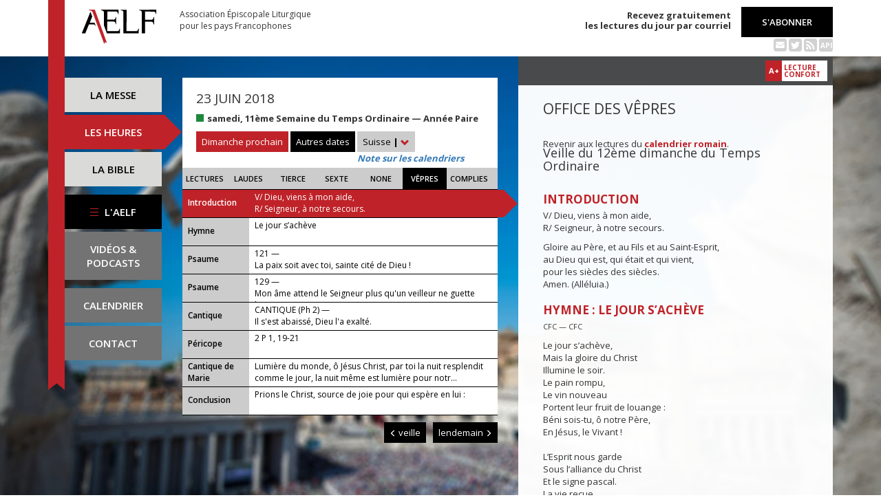

--- FILE ---
content_type: text/html; charset=UTF-8
request_url: https://www.aelf.org/2018-06-23/suisse/vepres
body_size: 8085
content:
<!DOCTYPE HTML>
<html lang="fr-FR">
    <head>
        <meta charset="UTF-8" />
        <meta name="viewport" content="width=device-width, initial-scale=1, maximum-scale=1" />
        <meta name="description" content="Office des vêpres du 23 juin 2018 pour la zone « Suisse » sur le site de l'Association Épiscopale Liturgique pour les pays Francophones." />
        <meta name="keywords" content="AELF, liturgie, catholique, rite, romain, laudes, tierce, sexte, none, vêpres, complies, office des lectures, évangile, traduction française, messe, Noël, Pâques, Pentecôte, Toussaint, Vierge, saints, apôtres, martyrs" />
                <title>AELF — Office des vêpres — 23 juin 2018</title>
        <link rel="icon" type="image/x-icon" href="/favicon.ico" />
        <link href="https://fonts.googleapis.com/css?family=Open+Sans:300,400,600,700" rel="stylesheet" />

                                            <link rel="canonical" href="https://www.aelf.org/2018-06-23/romain/vepres" />
        
        <meta property="og:site_name" content="AELF" />
        <meta property="og:description" content="Le site de l'Association épiscopale liturgique pour les pays francophones est le fournisseur officiel des textes en français pour la liturgie catholique." />
        <meta property="og:locale" content="fr_FR" />
        <meta property="og:type" content="article" />
        <meta property="og:url" content="https://aelf.org/2018-06-23/suisse/vepres" />
        <meta property="og:title" content="AELF — Office des vêpres — 23 juin 2018" />
        <meta property="og:image" content="https://www.aelf.org/images/logo-big.png" />
                    <meta property="og:article:published_time" content="2018-01-31T15:31:07+01:00" />
            <meta property="og:article:modified_time" content="2018-01-31T15:31:07+01:00" />
                <!-- Google Tag Manager -->
        <script>(function(w,d,s,l,i){w[l]=w[l]||[];w[l].push({'gtm.start':
                    new Date().getTime(),event:'gtm.js'});var f=d.getElementsByTagName(s)[0],
                j=d.createElement(s),dl=l!='dataLayer'?'&l='+l:'';j.async=true;j.src=
                'https://www.googletagmanager.com/gtm.js?id='+i+dl;f.parentNode.insertBefore(j,f);
            })(window,document,'script','dataLayer','GTM-PKTWLD');</script>
        <!-- End Google Tag Manager -->
        <link rel="stylesheet" href="/build/front.129159f4.css">
            </head>
        
    
    <body class="front_offices easter-background">
    <!-- Google Tag Manager (noscript) -->
    <noscript><iframe src="https://www.googletagmanager.com/ns.html?id=GTM-PKTWLD"
                      height="0" width="0" style="display:none;visibility:hidden"></iframe></noscript>
    <!-- End Google Tag Manager (noscript) -->
                                                        <div class="menu-secondary-mobile">
                <ul>
                    <li class="menu-aelf">
                        <a href="/page/les-missions-de-laelf" class="" title="Accéder aux contenus de l'AELF">
                            L'AELF
                        </a>
                    </li>
                    <li>
                        <a href="/abonnement" title="Accéder à la page d'abonnement">
                            S'abonner
                        </a>
                    </li>
                    <li>
                        <a href="/calendrier/suisse/2018/06" class="" title="Accéder au calendrier">Calendrier</a>
                    </li>
                    <li>
                        <a href="/contact" class="" title="Accéder à la page de contact">Contact</a>
                    </li>
                </ul>
                <button class="btn btn-default">
                    <div class="span-img">
                        <span></span>
                        <span></span>
                        <span></span>
                    </div>
                </button>
            </div>
            <header id="header_background">
                <div class="container">
                    <div id="header">
                        <div class="row">
                            <div class="col-sm-7 col-md-6">
                                <a href="/" title="Accéder à la page d'accueil"><img src="/images/logo-aelf-2016.svg" alt="Logo de l'AELF" /></a>
                                <h2>Association Épiscopale Liturgique<br class="only-desktop only-tablet"/> pour les pays Francophones</h2>
                            </div>
                            <div class="col-sm-5 col-md-6 text-right">
                                <p class="bold">Recevez gratuitement<br> les lectures du jour par courriel</p>
                                <a href="/abonnement" class="btn btn-default btn-aelf" title="Accéder à la page d'abonnement">S'abonner</a>
                                <br />
                                <div class="social links hidden-xs">
                                    <a href="/abonnement" class="text-black mailing" title="Accéder à la page d'abonnement" style="color: rgba(0, 0, 0, 0.2)"><i class="fa fa-envelope-square"></i></a>
                                    <span itemscope itemtype="https://schema.org/Organization">
                                        <link itemprop="url" href="https://www.aelf.org" />
                                        <a href="https://twitter.com/AELF_officiel" itemprop="sameAs" class="text-black twitter" title="Twitter" style="color: rgba(0, 0, 0, 0.2)" target="_blank"><i class="fa fa-twitter-square"></i></a>
                                    </span>
                                    <a href="//rss.aelf.org/" class="text-black rss" title="Accéder à la création et gestion des flux RSS" style="color: rgba(0, 0, 0, 0.2)"><i class="fa fa-rss-square"></i></a>
                                    <a href="//api.aelf.org/" class="text-black api" title="Accéder à la documentation de l'API">API</a>
                                </div>
                            </div>
                        </div>
                    </div>
                </div>
            </header>
            <ul id="menu-mobile" class="clearfix">
                <li>
                    <a href="/2018-06-23/suisse/messe" class="" title="Accéder aux messes">La messe</a>
                </li>
                <li>
                    <a href="/2018-06-23/suisse/lectures" class="active" title="Accéder à la liturgie des heures">Les heures</a>
                </li>
                <li>
                    <a href="/bible" class="" title="Accéder à la Bible">La Bible</a>
                </li>
            </ul>

            <div class="container" id="content">
                <div class="row">
                    <div class="col-sm-3 col-md-2">
                        <div class="sidebar-nav" id="menu">
                            <div class="navbar navbar-default" role="navigation">
                                <ul class="nav navbar-nav" id="sidenav01">
                                    <li><a href="/2018-06-23/suisse/messe" class="" title="Accéder aux messes">La messe</a></li>
                                    <li><a href="/2018-06-23/suisse/lectures" class="active" title="Accéder aux heures">Les heures</a></li>
                                    <li><a href="/bible" class="" title="Accéder à la Bible">La Bible</a></li>
                                    <li id="menu-aelf">
                                        <a href="/page/les-missions-de-laelf" class="" title="Accéder à la page AELF">
                                            <div class="span-img">
                                                <span></span>
                                                <span></span>
                                                <span></span>
                                            </div>
                                            L'AELF
                                        </a>
                                    </li>
                                    <li id="menu-podcast"><a href="/page/videos" title="Accéder à la page de vidéos">Vidéos &amp;<br> podcasts</a></li>
                                    <li id="menu-calendrier"><a href="/calendrier/suisse/2018/06" class="" title="Accéder au calendrier">Calendrier</a></li>
                                    <li id="menu-contact"><a href="/contact" class="" title="Accéder à la page de contact">Contact</a></li>
                                </ul>
                            </div>
                        </div>
                    </div>
                                                                                        <div class="col-sm-9 col-md-5">
        <div class="block-summary" id="middle-col">
                            <div class="heading-day">
                        <h4 class="date">23 juin 2018</h4>
    <p class="m-b-0">
                                            <span class="span-color color-vert" title="Couleur liturgique : vert"></span>
                        <strong>samedi, 11ème Semaine du Temps Ordinaire — Année Paire</strong><br />
                            </p>
                                            <a href="/2026-01-25/suisse/messe" class="btn btn-default btn-aelf btn-red m-t-10">Dimanche prochain</a>
                                        <div class="aelf-date-picker m-t-10">
                        <div id="myDatePicker"></div>
                        <a href="#" class="btn btn-default btn-aelf myDatePicker" id="myDatePickerButton">Autres dates</a>
                    </div>
                    <div class="m-t-10 inline-block">
                        <div class="dropdown">
                            <a href="#" class="dropdown-toggle" id="drop6" data-toggle="dropdown" role="button" aria-haspopup="true" aria-expanded="false"> Suisse <span class="bold">|</span> <span class="glyphicon glyphicon-chevron-down" aria-hidden="true"></span> </a>
                            <ul class="dropdown-menu" id="menu3" aria-labelledby="drop6">
                                                                                                            <li><a href="/2018-06-23/afrique/vepres">Afrique du Nord</a></li>
                                                                                                                                                <li><a href="/2018-06-23/belgique/vepres">Belgique</a></li>
                                                                                                                                                <li><a href="/2018-06-23/canada/vepres">Canada</a></li>
                                                                                                                                                <li><a href="/2018-06-23/france/vepres">France</a></li>
                                                                                                                                                <li><a href="/2018-06-23/luxembourg/vepres">Luxembourg</a></li>
                                                                                                                                                <li><a href="/2018-06-23/romain/vepres">Calendrier romain</a></li>
                                                                                                                                                                                                                    <li><a href="/2018-06-23/monaco/vepres">Monaco</a></li>
                                                                                                </ul>
                        </div><br/>
                        <a href="javascript:aboutCalendars()" class="about-calendars">Note sur les calendriers</a>
                    </div>
                    <div class="block-buttons-navigation only-tablet m-t-10">
                                                    <a href="/2018-06-22/suisse/vepres" title="Accéder aux offices de la veille" class="btn btn-default btn-aelf" style="margin-right: 3px;"><span class="glyphicon glyphicon-menu-left" aria-hidden="true"></span>&nbsp;veille</a>
                                                                            <a href="/2018-06-24/suisse/vepres" title="Accéder aux offices du lendemain" class="btn btn-default btn-aelf">lendemain&nbsp;<span class="glyphicon glyphicon-menu-right" aria-hidden="true"></span></a>
                                            </div>
                </div>
                <div class="heading-day-mobile">
                    <div class="aelf-date-picker">
                        <div id="myDatePickerMobile"></div>
                        <a href="#" class="btn btn-default btn-aelf myDatePicker" id="myDatePickerButtonMobile"><div class="pull-right"><span class="bold">|</span> <span class="glyphicon glyphicon-chevron-down" aria-hidden="true"></span></div><span class="light">Le</span> 23 juin 2018</a>
                    </div>
                    <div class="dropdown hours-dropdown">
                        <button id="dLabel" type="button" data-toggle="dropdown" aria-haspopup="true" aria-expanded="false"><div class="pull-right"><span class="bold">|</span> <span class="glyphicon glyphicon-chevron-down" aria-hidden="true"></span></div>Office des vêpres</button>
                        <ul class="dropdown-menu" aria-labelledby="dLabel">
                            <li>
                                <a href="/2018-06-23/suisse/lectures" title="Accéder à l'office des lectures">Lectures</a>
                            </li>
                            <li>
                                <a href="/2018-06-23/suisse/laudes" title="Accéder à l'office des laudes">Laudes</a>
                            </li>
                            <li>
                                <a href="/2018-06-23/suisse/tierce" title="Accéder à l'office de tierce">Tierce</a>
                            </li>
                            <li>
                                <a href="/2018-06-23/suisse/sexte" title="Accéder à l'office de sexte">Sexte</a>
                            </li>
                            <li>
                                <a href="/2018-06-23/suisse/none" title="Accéder à l'office de none">None</a>
                            </li>
                            <li>
                                <a href="/2018-06-23/suisse/vepres" title="Accéder à l'office des vêpres">Vêpres</a>
                            </li>
                            <li>
                                <a href="/2018-06-23/suisse/complies" title="Accéder à l'office des complies">Complies</a>
                            </li>
                        </ul>
                    </div>
                </div>
                        <ul class="hours-menu">
                <li>                        <a href="/2018-06-23/suisse/lectures" title="Accéder à l'office des lectures">Lectures</a>
                                    </li>
                <li>                        <a href="/2018-06-23/suisse/laudes" title="Accéder à l'office des laudes">Laudes</a>
                                    </li>
                <li>                        <a href="/2018-06-23/suisse/tierce" title="Accéder à l'office de tierce">Tierce</a>
                                    </li>
                <li>                        <a href="/2018-06-23/suisse/sexte" title="Accéder à l'office de sexte">Sexte</a>
                                    </li>
                <li>                        <a href="/2018-06-23/suisse/none" title="Accéder à l'office de none">None</a>
                                    </li>
                <li>                        <span>Vêpres</span>
                                    </li>
                <li>                        <a href="/2018-06-23/suisse/complies" title="Accéder à l'office des complies">Complies</a>
                                    </li>
            </ul>
                            
    <ul class="blocks readings hours">
        <li>
            <a class="lecture_link clearfix" href="#office_introduction" title="Accéder à la lecture">
                <span class="subhead single-line">Introduction</span>
                <span class="title"><p>V/ Dieu, viens à mon aide,
        <br />R/ Seigneur, à notre secours.</p>...</span>
            </a>
        </li>
                    <li>
                <a class="lecture_link clearfix" href="#office_hymne" title="Accéder à la lecture">
                    <span class="subhead single-line">Hymne</span>
                    <span class="title">Le jour s’achève</span>
                </a>
            </li>
                            <li>
                <a class="lecture_link clearfix" href="#office_psaume1" title="Accéder à la lecture">
                    <span class="subhead single-line">Psaume</span>
                    <span class="title">121 — <p>La paix soit avec toi, sainte cité de Dieu !</p></span>
                </a>
            </li>
                            <li>
                <a class="lecture_link clearfix" href="#office_psaume2" title="Accéder à la lecture">
                    <span class="subhead single-line">Psaume</span>
                    <span class="title">129 — <p>Mon âme attend le Seigneur plus qu'un veilleur ne guette l'aurore.</p></span>
                </a>
            </li>
                            <li>
                <a class="lecture_link clearfix" href="#office_psaume3" title="Accéder à la lecture">
                    <span class="subhead single-line">Cantique</span>
                    <span class="title">CANTIQUE (Ph 2) — <p>Il s'est abaissé, Dieu l'a exalté.</p></span>
                </a>
            </li>
                            <li>
                <a class="lecture_link clearfix" href="#office_pericope" title="Accéder à la lecture">
                    <span class="subhead single-line">Péricope</span>
                    <span class="title">2 P 1, 19-21</span>
                </a>
            </li>
                <li>
            <a class="lecture_link clearfix" href="#office_cantique" title="Accéder à la lecture">
                <span class="subhead">Cantique de Marie</span>
                <span class="title">Lumière du monde, ô Jésus Christ, par toi la nuit resplendit comme le jour, la nuit même est lumière pour notr...</span>
            </a>
        </li>
        <li>
            <a class="lecture_link clearfix" href="#office_conclusion" title="Accéder à la lecture">
                <span class="subhead single-line">Conclusion</span>
                <span class="title">Prions le Christ, source de joie pour qui espère en lui :</span>
            </a>
        </li>
    </ul>                    </div>
        <div class="block-buttons-navigation pull-right">
                            <a href="/2018-06-22/suisse/vepres" title="Accéder aux offices de la veille" class="btn btn-default btn-aelf"><span class="glyphicon glyphicon-menu-left" aria-hidden="true"></span>&nbsp;veille</a>
                                        <a href="/2018-06-24/suisse/vepres" title="Accéder aux offices du lendemain" class="btn btn-default btn-aelf">lendemain&nbsp;<span class="glyphicon glyphicon-menu-right" aria-hidden="true"></span></a>
                    </div>
            </div>
    <div class="col-sm-9 col-md-5 container-reading">
        <div class="container-toolbar">
            <div class="toolbar"></div>
        </div>
        <div class="block-single-reading" id="right-col">
            <h1>Office des vêpres</h1>
                <p>Revenir aux lectures du <a href="/2018-06-23/romain/vepres"><strong>calendrier romain</strong></a>.</p>
                            
<h2 class="office_titre">Veille du 12ème dimanche du Temps Ordinaire</h2>

<div class="lecture" id="office_introduction">
    <h4>Introduction</h4>
    <p>V/ Dieu, viens à mon aide,
        <br />R/ Seigneur, à notre secours.</p>
        <p>Gloire au Père, et au Fils et au Saint-Esprit,
        <br/>au Dieu qui est, qui était et qui vient,
        <br/>pour les siècles des siècles.
        <br/>Amen. (Alléluia.)</p>
</div>

    
<div class="lecture" id="office_hymne">
    <h4>Hymne : Le jour s’achève</h4>
    <p><small>CFC — CFC</small></p>
    Le jour s’achève,<br />Mais la gloire du Christ<br />Illumine le soir. <br />Le pain rompu, <br />Le vin nouveau<br />Portent leur fruit de louange : <br />Béni sois-tu, ô notre Père, <br />En Jésus, le Vivant ! <br /><br />L’Esprit nous garde<br />Sous l’alliance du Christ<br />Et le signe pascal. <br />La vie reçue, <br />La vie donnée<br />Rythment le temps de l’Église : <br />Nous sommes tiens, ô notre Père, <br />En Jésus, le Vivant ! <br /><br />Le monde marche <br />Vers le règne du Christ, <br />Et sa nuit prendra fin. <br />Nos cœurs l’ont su, <br />Nos yeux verront : <br />L’œuvre de Dieu est lumière. <br />Tu nous l’as dit, ô notre Père, <br />En Jésus, le Vivant ! <br /><br />Que l’on découvre<br />Le visage du Christ<br />À la joie des sauvés ! <br />Il est venu, <br />Il vient encor, <br />Dieu tient toujours ses promesses : <br />Tu nous bénis, ô notre Père, <br />En Jésus, ton enfant ! <br />
</div>
    <div class="lecture" id="office_psaume1">
                    <h4>Antienne</h4>
            <p>La paix soit avec toi, sainte cité de Dieu !</p>
        
        <h4>Psaume : 121</h4>
        <p><span class="verse_number">1</span> Quelle j<u>o</u>ie quand on m’a dit :<br />
« Nous irons à la mais<u>o</u>n du Seigneur ! »<br /><br /><span class="verse_number">2</span> Maintenant notre m<u>a</u>rche prend fin<br />
devant tes p<u>o</u>rtes, Jérusalem !<br /><span class="verse_number">3</span> Jérusalem, te voic<u>i</u> dans tes murs :<br />
ville où tout ens<u>e</u>mble ne fait qu’un !<br /><br /><span class="verse_number">4</span> C’est là que montent les tribus,<br />
   les trib<u>u</u>s du Seigneur, *<br />
là qu’Israël doit rendre grâce<br />
   au n<u>o</u>m du Seigneur.<br /><span class="verse_number">5</span> C’est là le si<u>è</u>ge du droit, *<br />
le siège de la mais<u>o</u>n de David.<br /><br /><span class="verse_number">6</span> Appelez le bonhe<u>u</u>r sur Jérusalem :<br />
« P<u>a</u>ix à ceux qui t’aiment !<br /><span class="verse_number">7</span> Que la paix r<u>è</u>gne dans tes murs,<br />
le bonhe<u>u</u>r dans tes palais ! »<br /><br /><span class="verse_number">8</span> À cause de mes fr<u>è</u>res et de mes proches,<br />
je dirai : « P<u>a</u>ix sur toi ! »<br /><span class="verse_number">9</span> À cause de la maison du Seigne<u>u</u>r notre Dieu,<br />
je dés<u>i</u>re ton bien.</p>
    </div>

    <div class="lecture" id="office_psaume2">
                    <h4>Antienne</h4>
            <p>Mon âme attend le Seigneur plus qu'un veilleur ne guette l'aurore.</p>
        
        <h4>Psaume : 129</h4>
        <span class="verse_number">1</span> Des profondeurs je crie vers t<u>o</u>i, Seigneur,<br /><span class="verse_number">2</span> Seigneur, éco<u>u</u>te mon appel ! *<br />Que ton oreille se f<u>a</u>sse attentive<br />au cr<u>i</u> de ma prière !<br /><br /><span class="verse_number">3</span> Si tu retiens les fa<u>u</u>tes, Seigneur,<br />Seigneur, qu<u>i</u> subsistera ? *<br /><span class="verse_number">4</span> Mais près de toi se tro<u>u</u>ve le pardon<br />pour que l’h<u>o</u>mme te craigne.<br /><br /><span class="verse_number">5</span> J’espère le Seigneur de to<u>u</u>te mon âme ; *<br />je l’espère, et j’att<u>e</u>nds sa parole.<br /><br /><span class="verse_number">6</span> Mon âme att<u>e</u>nd le Seigneur<br />plus qu’un veilleur ne gu<u>e</u>tte l’aurore. *<br />Plus qu’un veilleur ne gu<u>e</u>tte l’aurore,<br /><span class="verse_number">7</span> attends le Seigne<u>u</u>r, Israël.<br /><br />Oui, près du Seigne<u>u</u>r, est l’amour ;<br />près de lui, ab<u>o</u>nde le rachat. *<br /><span class="verse_number">8</span> C’est lui qui rachèter<u>a</u> Israël<br />de to<u>u</u>tes ses fautes.<br />
    </div>

    <div class="lecture" id="office_psaume3">
                    <h4>Antienne</h4>
            <p>Il s'est abaissé, Dieu l'a exalté.</p>
        
        <h4>CANTIQUE (Ph 2)</h4>
        <span class="verse_number">6</span> Le   Christ Jésus, +<br />  ayant la conditi<u>o</u>n de Dieu,   *<br />  ne retint pas jalousement<br />  le rang qui l'égal<u>a</u>it à Dieu.<br />  <span class="verse_number">7</span> Mais   il s'<u>e</u>st anéanti, *<br />  prenant la conditi<u>o</u>n de serviteur.<br />  <br />  Devenu semblable aux hommes, +<br />  reconnu h<u>o</u>mme à son aspect,   *<br />  <span class="verse_number">8</span> il   s'<u>e</u>st abaissé,<br />  devenant obéiss<u>a</u>nt jusqu'à   la mort, *<br />  et la m<u>o</u>rt de la croix.<br />  <br />  <span class="verse_number">9</span> C'est   pourquoi Die<u>u</u> l'a exalté : *<br />  il l'a doté du Nom<br />  qui est au-dess<u>u</u>s de tout   nom,<br />  <br />  <span class="verse_number">10</span> afin   qu'au nom de Jésus<br />  tout geno<u>u</u> fléchisse *<br />  au ciel, sur t<u>e</u>rre et aux   enfers,<br />  <br />  <span class="verse_number">11</span>  et que toute langue proclame :<br />  « Jésus Chr<u>i</u>st est   Seigneur » *<br />  à la gloire de Die<u>u</u> le Père.<br />
    </div>

<div class="lectures" id="office_pericope">
            <h4>Parole de Dieu : 2 P 1, 19-21</h4>
        <p>Vous avez raison de fixer votre attention sur la parole des prophètes, comme sur une lampe brillant dans l’obscurité jusqu’à ce que paraisse le jour et que l’étoile du matin se lève dans vos cœurs. Car vous savez cette chose essentielle : aucune prophétie de l’Écriture ne vient d’une intuition personnelle. En effet, ce n’est jamais la volonté d’un homme qui a porté une prophétie : c’est portés par l’Esprit que des hommes ont parlé de la part de Dieu.</p>
    
    <h4>Répons</h4>
    <p>R/ Ta parole est la lumière de mes pas,<br />
la lampe de ma route.</p><br />
    
    <p>V/ Puisque l'Esprit est votre vie, <br />
laissez-vous conduire par l'Esprit. R/</p><br />
    <p>V/ Tenez-vous sous la main puissante de Dieu,<br />
il vous rendra inébranlables. R/</p><br />
    
    
</div>

<div class="lecture" id="office_cantique">
    <h4>Antienne</h4>
    <p>Lumière du monde, ô Jésus Christ, par toi la nuit resplendit comme le jour, la nuit même est lumière pour notre joie, alléluia.</p>

    <h4>Cantique de Marie (Lc 1)</h4>
    <p><span class="verse_number">47</span> Mon âme ex<u>a</u>lte le Seigneur,<br />
exulte mon esprit en Die<u>u</u>, mon Sauveur !<br /><br /><span class="verse_number">48</span> Il s'est penché sur son h<u>u</u>mble servante ;<br />
désormais, tous les âges me dir<u>o</u>nt bienheureuse.<br /><br /><span class="verse_number">49</span> Le Puissant fit pour m<u>o</u>i des merveilles ;<br />
S<u>a</u>int est son nom !<br /><br /><span class="verse_number">50</span> Son amour s'ét<u>e</u>nd d'âge en âge<br />
sur ce<u>u</u>x qui le craignent ;<br /><br /><span class="verse_number">51</span> Déployant la f<u>o</u>rce de son bras,<br />
il disp<u>e</u>rse les superbes.<br /><br /><span class="verse_number">52</span> Il renverse les puiss<u>a</u>nts de leurs trônes,<br />
il él<u>è</u>ve les humbles.<br /><br /><span class="verse_number">53</span> Il comble de bi<u>e</u>ns les affamés,<br />
renvoie les r<u>i</u>ches les mains vides.<br /><br /><span class="verse_number">54</span> Il relève Isra<u>ë</u>l, son serviteur,<br />
il se souvi<u>e</u>nt de son amour,<br /><br /><span class="verse_number">55</span> de la promesse f<u>a</u>ite à nos pères,<br />
en faveur d'Abraham et de sa r<u>a</u>ce, à jamais.</p>
</div>

<div class="lecture" id="office_conclusion">
    <h4>Intercession</h4>
    <p>Prions le Christ, source de joie pour qui espère en lui :</p><br />
    R/ Regarde-nous, Seigneur : exauce-nous.<br />
    <p>Témoin fidèle et premier-né d'entre les morts,<br />
tu nous as sauvés par l'eau et le sang,<br />
— réjouis-nous au souvenir de tes merveilles.</p><br />
    <p>Tu envoies tes disciples annoncer l'Évangile au monde :<br />
— donne-leur courage et fidélité.</p><br />
    <p>Par ta croix, tu as brisé le mur de la haine :<br />
— accorde aux gouvernants ton Esprit de paix.</p><br />
    <p>Tu es venu porter le feu sur la terre :<br />
— donne-nous de combattre toute injustice.</p><br />
    <p>Accueille auprès de ta mère et de tous les saints<br />
— ceux que ta résurrection a libérés de la mort.</p><br />

            <h4>Notre Père</h4>
        <h4>Oraison</h4>
        <p>Fais-nous vivre à tout moment, Seigneur, dans l'amour et le respect de ton saint nom, toi qui ne cesses jamais de guider ceux que tu enracines solidement dans ton amour.</p>
    </div>                    </div>
    </div>
                </div>
            </div>
        
<!--
        <footer id="footer" class="footer">
            <div class="container">
                <p class="text-center">© 2026 Association Épiscopale Liturgique pour les pays Francophones — <a href="/page/mentions-legales" title="Accéder aux mentions légales">Mentions légales</a> — <a href="https://twitter.com/aelf_officiel" title="Accéder au fil Twitter de l'AELF" target="_blank"><i class="fa fa-twitter"></i> Twitter</a> —  Réalisé par <a target="_blank" title="Cliquer-ici pour accéder au site de Spyrit" href="http://www.spyrit.net/" title="Accéder au site de SPYRIT">Spyrit</a>.</p>
            </div>
        </footer>
-->

        <script src="/build/front.ead14a80.js"></script>
            <script type="text/javascript">
    $(document).ready(function() {
        $('#myDatePickerButton').click(function() {
            if (!$('#myDatePicker').hasClass('hasDatepicker')) {
                $('#myDatePicker').datepicker({
                    dateFormat: 'yy-mm-dd',
                    defaultDate: new Date(2018, 6 - 1, 23),
                    duration: 'fast',
                    maxDate: new Date(2026, 8 - 1, 31),
                    minDate: new Date(2016, 1 - 1, 2),
                    onSelect: function(dateText) {
                        window.location = '/2001-01-01/suisse/vepres'.replace('2001-01-01', dateText) + (localStorage.getItem('logged') ? '?' + Math.random().toString(36).substring(7) : '');
                    },
                }).datepicker('show');
                return;
            }
            if ($('#myDatePicker').is(':visible')) {
                $('#myDatePicker').hide().datepicker('hide');
            } else {
                $('#myDatePicker').show().datepicker('show');
            }
        });


        if($(window).width() < 768)
        {
            $('#myDatePickerButtonMobile').click(function() {
                if (!$('#myDatePickerMobile').hasClass('hasDatepicker')) {
                    $('#myDatePickerMobile').datepicker({
                        dateFormat: 'yy-mm-dd',
                        defaultDate: new Date(2018, 6 - 1, 23),
                        duration: 'fast',
                        maxDate: new Date(2026, 8 - 1, 31),
                        minDate: new Date(2016, 1 - 1, 2),
                        onSelect: function(dateText) {
                            window.location = '/2001-01-01/suisse/vepres'.replace('2001-01-01', dateText) + (localStorage.getItem('logged') ? '?' + Math.random().toString(36).substring(7) : '');
                        },
                    }).datepicker('show');
                    return;
                }
                if ($('#myDatePickerMobile').is(':visible')) {
                    $('#myDatePickerMobile').hide().datepicker('hide');
                } else {
                    $('#myDatePickerMobile').show().datepicker('show');
                }
            });
        }
    });
</script>
                    <script>
              (function(i,s,o,g,r,a,m){i['GoogleAnalyticsObject']=r;i[r]=i[r]||function(){
              (i[r].q=i[r].q||[]).push(arguments)},i[r].l=1*new Date();a=s.createElement(o),
              m=s.getElementsByTagName(o)[0];a.async=1;a.src=g;m.parentNode.insertBefore(a,m)
              })(window,document,'script','https://www.google-analytics.com/analytics.js','ga');
              ga('create', 'UA-6492186-1', 'auto');
              ga('send', 'pageview');
            </script>
            <script defer src="https://static.cloudflareinsights.com/beacon.min.js/vcd15cbe7772f49c399c6a5babf22c1241717689176015" integrity="sha512-ZpsOmlRQV6y907TI0dKBHq9Md29nnaEIPlkf84rnaERnq6zvWvPUqr2ft8M1aS28oN72PdrCzSjY4U6VaAw1EQ==" data-cf-beacon='{"version":"2024.11.0","token":"a48d8537a354417fa822babb9290825b","r":1,"server_timing":{"name":{"cfCacheStatus":true,"cfEdge":true,"cfExtPri":true,"cfL4":true,"cfOrigin":true,"cfSpeedBrain":true},"location_startswith":null}}' crossorigin="anonymous"></script>
</body>
</html>
